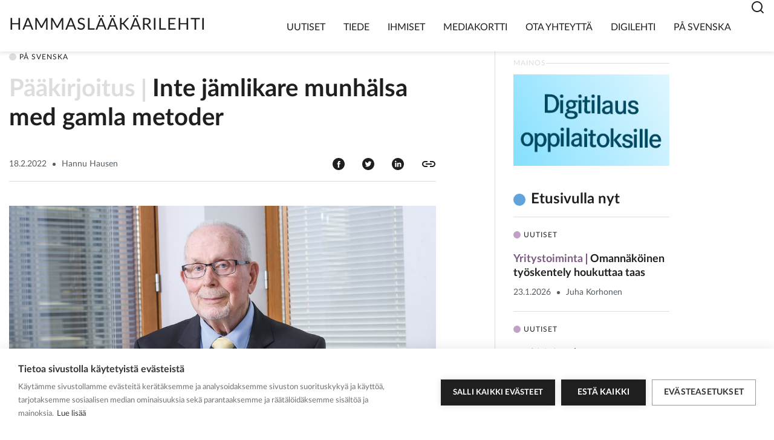

--- FILE ---
content_type: text/html; charset=UTF-8
request_url: https://hammaslaakarilehti.fi/inte-jamlikare-munhalsa-ned-gamla-metoder/
body_size: 12067
content:
<!doctype html>
<html lang="fi">

<head>
    <meta name="viewport" content="width=device-width, initial-scale=1">
    <script>
	    window.Userback = window.Userback || {};
	    Userback.access_token = '2409|75130|buVQaGDITNC7vF0NpNJPi8eDxvCyK4mrHdulN7KXFYV9dGVZiX';
	    (function(d) {
	        var s = d.createElement('script');s.async = true;
	        s.src = 'https://static.userback.io/widget/v1.js';
	        (d.head || d.body).appendChild(s);
	    })(document);
		</script>

    <script>window.cookiehub_wordpress = {};</script><script>
window.dataLayer = window.dataLayer || [];
function gtag(){dataLayer.push(arguments);}
gtag('consent', 'default', {'ad_storage': 'denied', 'analytics_storage': 'denied', 'ad_user_data': 'denied', 'ad_personalization': 'denied', 'wait_for_update': 500});
</script><title>Inte jämlikare munhälsa med gamla metoder | Hammaslääkärilehti</title>
	<style>img:is([sizes="auto" i], [sizes^="auto," i]) { contain-intrinsic-size: 3000px 1500px }</style>
	
<!-- The SEO Framework by Sybre Waaijer -->
<meta name="robots" content="max-snippet:-1,max-image-preview:standard,max-video-preview:-1" />
<link rel="canonical" href="https://hammaslaakarilehti.fi/inte-jamlikare-munhalsa-ned-gamla-metoder/" />
<meta name="description" content="En av den finl&auml;ndska h&auml;lsov&aring;rdspolitikens centrala m&aring;ls&auml;ttningar &auml;r att befolkningen ska ha en god h&auml;lsa, och att h&auml;lsoskillnaderna mellan olika&#8230;" />
<meta property="og:type" content="article" />
<meta property="og:locale" content="fi_FI" />
<meta property="og:site_name" content="Hammaslääkärilehti" />
<meta property="og:title" content="Inte jämlikare munhälsa med gamla metoder" />
<meta property="og:description" content="En av den finl&auml;ndska h&auml;lsov&aring;rdspolitikens centrala m&aring;ls&auml;ttningar &auml;r att befolkningen ska ha en god h&auml;lsa, och att h&auml;lsoskillnaderna mellan olika befolkningsgrupper ska vara s&aring; sm&aring; som m&ouml;jligt." />
<meta property="og:url" content="https://hammaslaakarilehti.fi/inte-jamlikare-munhalsa-ned-gamla-metoder/" />
<meta property="og:image" content="https://hammaslaakarilehti.fi/app/uploads/2022/02/hannu_hausen_2021.jpg" />
<meta property="og:image:width" content="1200" />
<meta property="og:image:height" content="816" />
<meta property="og:image:alt" content="hannu_hausen_2021" />
<meta property="article:published_time" content="2022-02-18T06:00:00+00:00" />
<meta property="article:modified_time" content="2022-12-21T09:23:26+00:00" />
<meta name="twitter:card" content="summary_large_image" />
<meta name="twitter:title" content="Inte jämlikare munhälsa med gamla metoder" />
<meta name="twitter:description" content="En av den finl&auml;ndska h&auml;lsov&aring;rdspolitikens centrala m&aring;ls&auml;ttningar &auml;r att befolkningen ska ha en god h&auml;lsa, och att h&auml;lsoskillnaderna mellan olika befolkningsgrupper ska vara s&aring; sm&aring; som m&ouml;jligt." />
<meta name="twitter:image" content="https://hammaslaakarilehti.fi/app/uploads/2022/02/hannu_hausen_2021.jpg" />
<meta name="twitter:image:alt" content="hannu_hausen_2021" />
<script type="application/ld+json">{"@context":"https://schema.org","@graph":[{"@type":"WebSite","@id":"https://hammaslaakarilehti.fi/#/schema/WebSite","url":"https://hammaslaakarilehti.fi/","name":"Hammaslääkärilehti","description":"Hammaslääkäri","inLanguage":"fi","potentialAction":{"@type":"SearchAction","target":{"@type":"EntryPoint","urlTemplate":"https://hammaslaakarilehti.fi/search/{search_term_string}/"},"query-input":"required name=search_term_string"},"publisher":{"@type":"Organization","@id":"https://hammaslaakarilehti.fi/#/schema/Organization","name":"Hammaslääkärilehti","url":"https://hammaslaakarilehti.fi/","logo":{"@type":"ImageObject","url":"https://hammaslaakarilehti.fi/app/uploads/2022/12/cropped-favicon-1.jpg","contentUrl":"https://hammaslaakarilehti.fi/app/uploads/2022/12/cropped-favicon-1.jpg","width":512,"height":512,"contentSize":"12339"}}},{"@type":"WebPage","@id":"https://hammaslaakarilehti.fi/inte-jamlikare-munhalsa-ned-gamla-metoder/","url":"https://hammaslaakarilehti.fi/inte-jamlikare-munhalsa-ned-gamla-metoder/","name":"Inte jämlikare munhälsa med gamla metoder | Hammaslääkärilehti","description":"En av den finl&auml;ndska h&auml;lsov&aring;rdspolitikens centrala m&aring;ls&auml;ttningar &auml;r att befolkningen ska ha en god h&auml;lsa, och att h&auml;lsoskillnaderna mellan olika&#8230;","inLanguage":"fi","isPartOf":{"@id":"https://hammaslaakarilehti.fi/#/schema/WebSite"},"breadcrumb":{"@type":"BreadcrumbList","@id":"https://hammaslaakarilehti.fi/#/schema/BreadcrumbList","itemListElement":[{"@type":"ListItem","position":1,"item":"https://hammaslaakarilehti.fi/","name":"Hammaslääkärilehti"},{"@type":"ListItem","position":2,"item":"https://hammaslaakarilehti.fi/kategoria/pa-svenska/","name":"Kategoria: På svenska"},{"@type":"ListItem","position":3,"name":"Inte jämlikare munhälsa med gamla metoder"}]},"potentialAction":{"@type":"ReadAction","target":"https://hammaslaakarilehti.fi/inte-jamlikare-munhalsa-ned-gamla-metoder/"},"datePublished":"2022-02-18T06:00:00+00:00","dateModified":"2022-12-21T09:23:26+00:00","author":{"@type":"Person","@id":"https://hammaslaakarilehti.fi/#/schema/Person/7058ba32e82d11d4b3b8d23cf3e39a8c","name":"juha"}}]}</script>
<!-- / The SEO Framework by Sybre Waaijer | 4.31ms meta | 0.29ms boot -->

<link rel="alternate" type="application/rss+xml" title="Hammaslääkärilehti &raquo; syöte" href="https://hammaslaakarilehti.fi/feed/" />
<link rel="alternate" type="application/rss+xml" title="Hammaslääkärilehti &raquo; kommenttien syöte" href="https://hammaslaakarilehti.fi/comments/feed/" />
<script type="text/javascript">
/* <![CDATA[ */
window._wpemojiSettings = {"baseUrl":"https:\/\/s.w.org\/images\/core\/emoji\/16.0.1\/72x72\/","ext":".png","svgUrl":"https:\/\/s.w.org\/images\/core\/emoji\/16.0.1\/svg\/","svgExt":".svg","source":{"concatemoji":"https:\/\/hammaslaakarilehti.fi\/wp\/wp-includes\/js\/wp-emoji-release.min.js?ver=6.8.3"}};
/*! This file is auto-generated */
!function(s,n){var o,i,e;function c(e){try{var t={supportTests:e,timestamp:(new Date).valueOf()};sessionStorage.setItem(o,JSON.stringify(t))}catch(e){}}function p(e,t,n){e.clearRect(0,0,e.canvas.width,e.canvas.height),e.fillText(t,0,0);var t=new Uint32Array(e.getImageData(0,0,e.canvas.width,e.canvas.height).data),a=(e.clearRect(0,0,e.canvas.width,e.canvas.height),e.fillText(n,0,0),new Uint32Array(e.getImageData(0,0,e.canvas.width,e.canvas.height).data));return t.every(function(e,t){return e===a[t]})}function u(e,t){e.clearRect(0,0,e.canvas.width,e.canvas.height),e.fillText(t,0,0);for(var n=e.getImageData(16,16,1,1),a=0;a<n.data.length;a++)if(0!==n.data[a])return!1;return!0}function f(e,t,n,a){switch(t){case"flag":return n(e,"\ud83c\udff3\ufe0f\u200d\u26a7\ufe0f","\ud83c\udff3\ufe0f\u200b\u26a7\ufe0f")?!1:!n(e,"\ud83c\udde8\ud83c\uddf6","\ud83c\udde8\u200b\ud83c\uddf6")&&!n(e,"\ud83c\udff4\udb40\udc67\udb40\udc62\udb40\udc65\udb40\udc6e\udb40\udc67\udb40\udc7f","\ud83c\udff4\u200b\udb40\udc67\u200b\udb40\udc62\u200b\udb40\udc65\u200b\udb40\udc6e\u200b\udb40\udc67\u200b\udb40\udc7f");case"emoji":return!a(e,"\ud83e\udedf")}return!1}function g(e,t,n,a){var r="undefined"!=typeof WorkerGlobalScope&&self instanceof WorkerGlobalScope?new OffscreenCanvas(300,150):s.createElement("canvas"),o=r.getContext("2d",{willReadFrequently:!0}),i=(o.textBaseline="top",o.font="600 32px Arial",{});return e.forEach(function(e){i[e]=t(o,e,n,a)}),i}function t(e){var t=s.createElement("script");t.src=e,t.defer=!0,s.head.appendChild(t)}"undefined"!=typeof Promise&&(o="wpEmojiSettingsSupports",i=["flag","emoji"],n.supports={everything:!0,everythingExceptFlag:!0},e=new Promise(function(e){s.addEventListener("DOMContentLoaded",e,{once:!0})}),new Promise(function(t){var n=function(){try{var e=JSON.parse(sessionStorage.getItem(o));if("object"==typeof e&&"number"==typeof e.timestamp&&(new Date).valueOf()<e.timestamp+604800&&"object"==typeof e.supportTests)return e.supportTests}catch(e){}return null}();if(!n){if("undefined"!=typeof Worker&&"undefined"!=typeof OffscreenCanvas&&"undefined"!=typeof URL&&URL.createObjectURL&&"undefined"!=typeof Blob)try{var e="postMessage("+g.toString()+"("+[JSON.stringify(i),f.toString(),p.toString(),u.toString()].join(",")+"));",a=new Blob([e],{type:"text/javascript"}),r=new Worker(URL.createObjectURL(a),{name:"wpTestEmojiSupports"});return void(r.onmessage=function(e){c(n=e.data),r.terminate(),t(n)})}catch(e){}c(n=g(i,f,p,u))}t(n)}).then(function(e){for(var t in e)n.supports[t]=e[t],n.supports.everything=n.supports.everything&&n.supports[t],"flag"!==t&&(n.supports.everythingExceptFlag=n.supports.everythingExceptFlag&&n.supports[t]);n.supports.everythingExceptFlag=n.supports.everythingExceptFlag&&!n.supports.flag,n.DOMReady=!1,n.readyCallback=function(){n.DOMReady=!0}}).then(function(){return e}).then(function(){var e;n.supports.everything||(n.readyCallback(),(e=n.source||{}).concatemoji?t(e.concatemoji):e.wpemoji&&e.twemoji&&(t(e.twemoji),t(e.wpemoji)))}))}((window,document),window._wpemojiSettings);
/* ]]> */
</script>
<style id='wp-emoji-styles-inline-css' type='text/css'>

	img.wp-smiley, img.emoji {
		display: inline !important;
		border: none !important;
		box-shadow: none !important;
		height: 1em !important;
		width: 1em !important;
		margin: 0 0.07em !important;
		vertical-align: -0.1em !important;
		background: none !important;
		padding: 0 !important;
	}
</style>
<link rel='stylesheet' id='wp-block-library-css' href='https://hammaslaakarilehti.fi/wp/wp-includes/css/dist/block-library/style.min.css?ver=6.8.3' type='text/css' media='all' />
<style id='global-styles-inline-css' type='text/css'>
:root{--wp--preset--aspect-ratio--square: 1;--wp--preset--aspect-ratio--4-3: 4/3;--wp--preset--aspect-ratio--3-4: 3/4;--wp--preset--aspect-ratio--3-2: 3/2;--wp--preset--aspect-ratio--2-3: 2/3;--wp--preset--aspect-ratio--16-9: 16/9;--wp--preset--aspect-ratio--9-16: 9/16;--wp--preset--color--black: #000000;--wp--preset--color--cyan-bluish-gray: #abb8c3;--wp--preset--color--white: #ffffff;--wp--preset--color--pale-pink: #f78da7;--wp--preset--color--vivid-red: #cf2e2e;--wp--preset--color--luminous-vivid-orange: #ff6900;--wp--preset--color--luminous-vivid-amber: #fcb900;--wp--preset--color--light-green-cyan: #7bdcb5;--wp--preset--color--vivid-green-cyan: #00d084;--wp--preset--color--pale-cyan-blue: #8ed1fc;--wp--preset--color--vivid-cyan-blue: #0693e3;--wp--preset--color--vivid-purple: #9b51e0;--wp--preset--gradient--vivid-cyan-blue-to-vivid-purple: linear-gradient(135deg,rgba(6,147,227,1) 0%,rgb(155,81,224) 100%);--wp--preset--gradient--light-green-cyan-to-vivid-green-cyan: linear-gradient(135deg,rgb(122,220,180) 0%,rgb(0,208,130) 100%);--wp--preset--gradient--luminous-vivid-amber-to-luminous-vivid-orange: linear-gradient(135deg,rgba(252,185,0,1) 0%,rgba(255,105,0,1) 100%);--wp--preset--gradient--luminous-vivid-orange-to-vivid-red: linear-gradient(135deg,rgba(255,105,0,1) 0%,rgb(207,46,46) 100%);--wp--preset--gradient--very-light-gray-to-cyan-bluish-gray: linear-gradient(135deg,rgb(238,238,238) 0%,rgb(169,184,195) 100%);--wp--preset--gradient--cool-to-warm-spectrum: linear-gradient(135deg,rgb(74,234,220) 0%,rgb(151,120,209) 20%,rgb(207,42,186) 40%,rgb(238,44,130) 60%,rgb(251,105,98) 80%,rgb(254,248,76) 100%);--wp--preset--gradient--blush-light-purple: linear-gradient(135deg,rgb(255,206,236) 0%,rgb(152,150,240) 100%);--wp--preset--gradient--blush-bordeaux: linear-gradient(135deg,rgb(254,205,165) 0%,rgb(254,45,45) 50%,rgb(107,0,62) 100%);--wp--preset--gradient--luminous-dusk: linear-gradient(135deg,rgb(255,203,112) 0%,rgb(199,81,192) 50%,rgb(65,88,208) 100%);--wp--preset--gradient--pale-ocean: linear-gradient(135deg,rgb(255,245,203) 0%,rgb(182,227,212) 50%,rgb(51,167,181) 100%);--wp--preset--gradient--electric-grass: linear-gradient(135deg,rgb(202,248,128) 0%,rgb(113,206,126) 100%);--wp--preset--gradient--midnight: linear-gradient(135deg,rgb(2,3,129) 0%,rgb(40,116,252) 100%);--wp--preset--font-size--small: 13px;--wp--preset--font-size--medium: 20px;--wp--preset--font-size--large: 36px;--wp--preset--font-size--x-large: 42px;--wp--preset--spacing--20: 0.44rem;--wp--preset--spacing--30: 0.67rem;--wp--preset--spacing--40: 1rem;--wp--preset--spacing--50: 1.5rem;--wp--preset--spacing--60: 2.25rem;--wp--preset--spacing--70: 3.38rem;--wp--preset--spacing--80: 5.06rem;--wp--preset--shadow--natural: 6px 6px 9px rgba(0, 0, 0, 0.2);--wp--preset--shadow--deep: 12px 12px 50px rgba(0, 0, 0, 0.4);--wp--preset--shadow--sharp: 6px 6px 0px rgba(0, 0, 0, 0.2);--wp--preset--shadow--outlined: 6px 6px 0px -3px rgba(255, 255, 255, 1), 6px 6px rgba(0, 0, 0, 1);--wp--preset--shadow--crisp: 6px 6px 0px rgba(0, 0, 0, 1);}:where(body) { margin: 0; }.wp-site-blocks > .alignleft { float: left; margin-right: 2em; }.wp-site-blocks > .alignright { float: right; margin-left: 2em; }.wp-site-blocks > .aligncenter { justify-content: center; margin-left: auto; margin-right: auto; }:where(.is-layout-flex){gap: 0.5em;}:where(.is-layout-grid){gap: 0.5em;}.is-layout-flow > .alignleft{float: left;margin-inline-start: 0;margin-inline-end: 2em;}.is-layout-flow > .alignright{float: right;margin-inline-start: 2em;margin-inline-end: 0;}.is-layout-flow > .aligncenter{margin-left: auto !important;margin-right: auto !important;}.is-layout-constrained > .alignleft{float: left;margin-inline-start: 0;margin-inline-end: 2em;}.is-layout-constrained > .alignright{float: right;margin-inline-start: 2em;margin-inline-end: 0;}.is-layout-constrained > .aligncenter{margin-left: auto !important;margin-right: auto !important;}.is-layout-constrained > :where(:not(.alignleft):not(.alignright):not(.alignfull)){margin-left: auto !important;margin-right: auto !important;}body .is-layout-flex{display: flex;}.is-layout-flex{flex-wrap: wrap;align-items: center;}.is-layout-flex > :is(*, div){margin: 0;}body .is-layout-grid{display: grid;}.is-layout-grid > :is(*, div){margin: 0;}body{padding-top: 0px;padding-right: 0px;padding-bottom: 0px;padding-left: 0px;}a:where(:not(.wp-element-button)){text-decoration: underline;}:root :where(.wp-element-button, .wp-block-button__link){background-color: #32373c;border-width: 0;color: #fff;font-family: inherit;font-size: inherit;line-height: inherit;padding: calc(0.667em + 2px) calc(1.333em + 2px);text-decoration: none;}.has-black-color{color: var(--wp--preset--color--black) !important;}.has-cyan-bluish-gray-color{color: var(--wp--preset--color--cyan-bluish-gray) !important;}.has-white-color{color: var(--wp--preset--color--white) !important;}.has-pale-pink-color{color: var(--wp--preset--color--pale-pink) !important;}.has-vivid-red-color{color: var(--wp--preset--color--vivid-red) !important;}.has-luminous-vivid-orange-color{color: var(--wp--preset--color--luminous-vivid-orange) !important;}.has-luminous-vivid-amber-color{color: var(--wp--preset--color--luminous-vivid-amber) !important;}.has-light-green-cyan-color{color: var(--wp--preset--color--light-green-cyan) !important;}.has-vivid-green-cyan-color{color: var(--wp--preset--color--vivid-green-cyan) !important;}.has-pale-cyan-blue-color{color: var(--wp--preset--color--pale-cyan-blue) !important;}.has-vivid-cyan-blue-color{color: var(--wp--preset--color--vivid-cyan-blue) !important;}.has-vivid-purple-color{color: var(--wp--preset--color--vivid-purple) !important;}.has-black-background-color{background-color: var(--wp--preset--color--black) !important;}.has-cyan-bluish-gray-background-color{background-color: var(--wp--preset--color--cyan-bluish-gray) !important;}.has-white-background-color{background-color: var(--wp--preset--color--white) !important;}.has-pale-pink-background-color{background-color: var(--wp--preset--color--pale-pink) !important;}.has-vivid-red-background-color{background-color: var(--wp--preset--color--vivid-red) !important;}.has-luminous-vivid-orange-background-color{background-color: var(--wp--preset--color--luminous-vivid-orange) !important;}.has-luminous-vivid-amber-background-color{background-color: var(--wp--preset--color--luminous-vivid-amber) !important;}.has-light-green-cyan-background-color{background-color: var(--wp--preset--color--light-green-cyan) !important;}.has-vivid-green-cyan-background-color{background-color: var(--wp--preset--color--vivid-green-cyan) !important;}.has-pale-cyan-blue-background-color{background-color: var(--wp--preset--color--pale-cyan-blue) !important;}.has-vivid-cyan-blue-background-color{background-color: var(--wp--preset--color--vivid-cyan-blue) !important;}.has-vivid-purple-background-color{background-color: var(--wp--preset--color--vivid-purple) !important;}.has-black-border-color{border-color: var(--wp--preset--color--black) !important;}.has-cyan-bluish-gray-border-color{border-color: var(--wp--preset--color--cyan-bluish-gray) !important;}.has-white-border-color{border-color: var(--wp--preset--color--white) !important;}.has-pale-pink-border-color{border-color: var(--wp--preset--color--pale-pink) !important;}.has-vivid-red-border-color{border-color: var(--wp--preset--color--vivid-red) !important;}.has-luminous-vivid-orange-border-color{border-color: var(--wp--preset--color--luminous-vivid-orange) !important;}.has-luminous-vivid-amber-border-color{border-color: var(--wp--preset--color--luminous-vivid-amber) !important;}.has-light-green-cyan-border-color{border-color: var(--wp--preset--color--light-green-cyan) !important;}.has-vivid-green-cyan-border-color{border-color: var(--wp--preset--color--vivid-green-cyan) !important;}.has-pale-cyan-blue-border-color{border-color: var(--wp--preset--color--pale-cyan-blue) !important;}.has-vivid-cyan-blue-border-color{border-color: var(--wp--preset--color--vivid-cyan-blue) !important;}.has-vivid-purple-border-color{border-color: var(--wp--preset--color--vivid-purple) !important;}.has-vivid-cyan-blue-to-vivid-purple-gradient-background{background: var(--wp--preset--gradient--vivid-cyan-blue-to-vivid-purple) !important;}.has-light-green-cyan-to-vivid-green-cyan-gradient-background{background: var(--wp--preset--gradient--light-green-cyan-to-vivid-green-cyan) !important;}.has-luminous-vivid-amber-to-luminous-vivid-orange-gradient-background{background: var(--wp--preset--gradient--luminous-vivid-amber-to-luminous-vivid-orange) !important;}.has-luminous-vivid-orange-to-vivid-red-gradient-background{background: var(--wp--preset--gradient--luminous-vivid-orange-to-vivid-red) !important;}.has-very-light-gray-to-cyan-bluish-gray-gradient-background{background: var(--wp--preset--gradient--very-light-gray-to-cyan-bluish-gray) !important;}.has-cool-to-warm-spectrum-gradient-background{background: var(--wp--preset--gradient--cool-to-warm-spectrum) !important;}.has-blush-light-purple-gradient-background{background: var(--wp--preset--gradient--blush-light-purple) !important;}.has-blush-bordeaux-gradient-background{background: var(--wp--preset--gradient--blush-bordeaux) !important;}.has-luminous-dusk-gradient-background{background: var(--wp--preset--gradient--luminous-dusk) !important;}.has-pale-ocean-gradient-background{background: var(--wp--preset--gradient--pale-ocean) !important;}.has-electric-grass-gradient-background{background: var(--wp--preset--gradient--electric-grass) !important;}.has-midnight-gradient-background{background: var(--wp--preset--gradient--midnight) !important;}.has-small-font-size{font-size: var(--wp--preset--font-size--small) !important;}.has-medium-font-size{font-size: var(--wp--preset--font-size--medium) !important;}.has-large-font-size{font-size: var(--wp--preset--font-size--large) !important;}.has-x-large-font-size{font-size: var(--wp--preset--font-size--x-large) !important;}
:where(.wp-block-post-template.is-layout-flex){gap: 1.25em;}:where(.wp-block-post-template.is-layout-grid){gap: 1.25em;}
:where(.wp-block-columns.is-layout-flex){gap: 2em;}:where(.wp-block-columns.is-layout-grid){gap: 2em;}
:root :where(.wp-block-pullquote){font-size: 1.5em;line-height: 1.6;}
</style>
<link rel='stylesheet' id='main-styles-css' href='https://hammaslaakarilehti.fi/app/themes/hammaslaakarilehti-theme/dist/styles/styles.min.d6fc4b9c11ac2e10d86d.css?ver=6.8.3' type='text/css' media='all' />
<link rel='stylesheet' id='tablepress-default-css' href='https://hammaslaakarilehti.fi/app/plugins/tablepress/css/build/default.css?ver=3.2.3' type='text/css' media='all' />
<script type="text/javascript" src="https://hammaslaakarilehti.fi/wp/wp-includes/js/jquery/jquery.min.js?ver=3.7.1" id="jquery-core-js"></script>
<script type="text/javascript" src="https://hammaslaakarilehti.fi/wp/wp-includes/js/jquery/jquery-migrate.min.js?ver=3.4.1" id="jquery-migrate-js"></script>
<link rel="https://api.w.org/" href="https://hammaslaakarilehti.fi/wp-json/" /><link rel="alternate" title="JSON" type="application/json" href="https://hammaslaakarilehti.fi/wp-json/wp/v2/posts/919" /><link rel="EditURI" type="application/rsd+xml" title="RSD" href="https://hammaslaakarilehti.fi/wp/xmlrpc.php?rsd" />
<link rel="alternate" title="oEmbed (JSON)" type="application/json+oembed" href="https://hammaslaakarilehti.fi/wp-json/oembed/1.0/embed?url=https%3A%2F%2Fhammaslaakarilehti.fi%2Finte-jamlikare-munhalsa-ned-gamla-metoder%2F" />
<link rel="alternate" title="oEmbed (XML)" type="text/xml+oembed" href="https://hammaslaakarilehti.fi/wp-json/oembed/1.0/embed?url=https%3A%2F%2Fhammaslaakarilehti.fi%2Finte-jamlikare-munhalsa-ned-gamla-metoder%2F&#038;format=xml" />

		<!-- GA Google Analytics @ https://m0n.co/ga -->
		<script>
			(function(i,s,o,g,r,a,m){i['GoogleAnalyticsObject']=r;i[r]=i[r]||function(){
			(i[r].q=i[r].q||[]).push(arguments)},i[r].l=1*new Date();a=s.createElement(o),
			m=s.getElementsByTagName(o)[0];a.async=1;a.src=g;m.parentNode.insertBefore(a,m)
			})(window,document,'script','https://www.google-analytics.com/analytics.js','ga');
			ga('create', 'UA-35311048-2', 'auto');
			ga('send', 'pageview');
		</script>

	<script async src="https://www.googletagmanager.com/gtag/js?id=G-G5ZSF3RWDN"></script>
<script>
  window.dataLayer = window.dataLayer || [];
  function gtag(){window.dataLayer.push(arguments);}
  gtag('js', new Date());
  gtag('config', 'G-G5ZSF3RWDN');
</script>
<link rel="icon" href="https://hammaslaakarilehti.fi/app/uploads/2022/12/cropped-favicon-1-32x32.jpg" sizes="32x32" />
<link rel="icon" href="https://hammaslaakarilehti.fi/app/uploads/2022/12/cropped-favicon-1-192x192.jpg" sizes="192x192" />
<link rel="apple-touch-icon" href="https://hammaslaakarilehti.fi/app/uploads/2022/12/cropped-favicon-1-180x180.jpg" />
<meta name="msapplication-TileImage" content="https://hammaslaakarilehti.fi/app/uploads/2022/12/cropped-favicon-1-270x270.jpg" />
</head>

<body class="wp-singular post-template-default single single-post postid-919 single-format-standard wp-embed-responsive wp-theme-hammaslaakarilehti-theme">


    <header id="header top" class="header">

        
<nav id="navbar-main" class="navbar navbar-expand-xl js-search-toggler search-close">
    <div class="container">
        <div class="row align-items-end justify-content-between">
            <div class="col d-flex logo">
                <a class="navbar-brand" alt="Home" href="https://hammaslaakarilehti.fi">
                    Hammaslääkärilehti                </a>
            </div>

            <div class="col d-flex navigation">
                <button class="navbar-toggler not-active" id="menu-toggle" type="button" data-toggle="collapse" data-target="#mainNavigation" aria-controls="mainNavigation" aria-expanded="false" aria-label="Toggle navigation">
                <div class="visually-hidden-focusable">
                    Menu                </div>
                <div class="visually-hidden-focusable">
                    Close                </div>
                    <div class="hamburger-box">
                        <span></span>
                        <span></span>
                        <span></span>
                    </div>
                </button>

                <div id="mainNavigation" class="collapse navbar-collapse">
                        <ul id="menu-paavalikko" class="navbar-nav ml-auto"><li id="menu-item-5338" class="menu-item menu-item-type-taxonomy menu-item-object-category menu-item-5338 nav-item"><a href="https://hammaslaakarilehti.fi/kategoria/uutiset/" class="nav-link">Uutiset</a></li>
<li id="menu-item-5039" class="menu-item menu-item-type-taxonomy menu-item-object-category menu-item-5039 nav-item"><a href="https://hammaslaakarilehti.fi/kategoria/tiede/" class="nav-link">Tiede</a></li>
<li id="menu-item-5041" class="menu-item menu-item-type-taxonomy menu-item-object-category menu-item-5041 nav-item"><a href="https://hammaslaakarilehti.fi/kategoria/ihmiset/" class="nav-link">Ihmiset</a></li>
<li id="menu-item-19" class="menu-item menu-item-type-post_type menu-item-object-page menu-item-19 nav-item"><a href="https://hammaslaakarilehti.fi/mediakortti/" class="nav-link">Mediakortti</a></li>
<li id="menu-item-18" class="menu-item menu-item-type-post_type menu-item-object-page menu-item-18 nav-item"><a href="https://hammaslaakarilehti.fi/ota-yhteytta/" class="nav-link">Ota yhteyttä</a></li>
<li id="menu-item-20" class="menu-item menu-item-type-custom menu-item-object-custom menu-item-20 nav-item"><a target="_blank" href="https://www.lehtiluukku.fi/lehti/hammaslaakarilehti" class="nav-link">Digilehti</a></li>
<li id="menu-item-5078" class="menu-item menu-item-type-taxonomy menu-item-object-category current-post-ancestor current-menu-parent current-post-parent menu-item-5078 nav-item"><a href="https://hammaslaakarilehti.fi/kategoria/pa-svenska/" class="nav-link">På svenska</a></li>
</ul>
                        <div class="nav-search">
                            <div class="nav-search__icon js-search-icon"><svg width="24" height="24" viewBox="0 0 24 24" fill="none" xmlns="http://www.w3.org/2000/svg">
<g clip-path="url(#clip0_1678_5307)">
<path d="M18.031 16.617L22.314 20.899L20.899 22.314L16.617 18.031C15.0237 19.3082 13.042 20.0029 11 20C6.032 20 2 15.968 2 11C2 6.032 6.032 2 11 2C15.968 2 20 6.032 20 11C20.0029 13.042 19.3082 15.0237 18.031 16.617ZM16.025 15.875C17.2941 14.5699 18.0029 12.8204 18 11C18 7.132 14.867 4 11 4C7.132 4 4 7.132 4 11C4 14.867 7.132 18 11 18C12.8204 18.0029 14.5699 17.2941 15.875 16.025L16.025 15.875Z" fill="#1F1F1F"/>
</g>
<defs>
<clipPath id="clip0_1678_5307">
<rect width="24" height="24" fill="white"/>
</clipPath>
</defs>
</svg>
</div>
                        </div>

                </div>
            </div>
        </div>

        <div class="search-form-wrap">
            <form role="search" method="get" class="search-form" action="https://hammaslaakarilehti.fi/">
	<label>
	  <span class="screen-reader-text">Haku:</span>
		<input type="search" class="search-field" placeholder="Etsi" value="" name="s" title="Etsi:" />
	</label>
	<input type="submit" class="search-submit" value="Hae" />

  <span class="js-search-close"><svg width="40" height="40" viewBox="0 0 40 40" fill="none" xmlns="http://www.w3.org/2000/svg">
<path d="M16 16L24.4853 24.4853" stroke="#1F1F1F" stroke-width="2" stroke-linecap="round"/>
<path d="M24.4844 16L15.9991 24.4853" stroke="#1F1F1F" stroke-width="2" stroke-linecap="round"/>
</svg>
</span>

</form></div>
    </div>
</nav>

    </header>
<main id="main" role="main" class="site-main">
  <div class="container">
      </div>
  <section class="container single-article">
    <article id="post-919" class="post-919 post type-post status-publish format-standard has-post-thumbnail hentry category-pa-svenska tag-paakirjoitus">
      

        <div class="single-article__header">
            <div class="single-article__header__category">

                                <div class="teaser__post-type">
                        <span class="post-type post-type--post-swedish">På svenska</span>                    </div>
                            </div>

            <h1 class="single-article__header-title h3">
                <span class="single-article__header-title-tag"><span class="tag tag--post-swedish">Pääkirjoitus</span></span>Inte jämlikare munhälsa med gamla metoder            </h1>

            <div class="single-article__header-meta-wrap">
                <div class="single-article__header-meta">
                    
<div class="meta meta-news">
    <span class="meta__date">18.2.2022</span><span class="meta__separator"></span><span class="meta__author">Hannu Hausen</span></div>
                </div>

                <div class="single-article__header-some-wrap">
                    <a class="single-article__header-some" href="https://www.facebook.com/sharer/sharer.php?u=https://hammaslaakarilehti.fi/inte-jamlikare-munhalsa-ned-gamla-metoder/" alt="Share on Facebook" title="Share on Facebook" target="_blank"><img src="https://hammaslaakarilehti.fi/app/themes/hammaslaakarilehti-theme/dist/images/icons/icon-facebook.svg" alt="" /></a>

                    <a class="single-article__header-some" href="https://www.twitter.com/share?url=https://hammaslaakarilehti.fi/inte-jamlikare-munhalsa-ned-gamla-metoder/" alt="Share on Twitter" title="Share on Twitter" target="_blank"><img src="https://hammaslaakarilehti.fi/app/themes/hammaslaakarilehti-theme/dist/images/icons/icon-twitter.svg" alt="" /></a>

                    <a class="single-article__header-some" href="https://www.linkedin.com/sharing/share-offsite/?url=https://hammaslaakarilehti.fi/inte-jamlikare-munhalsa-ned-gamla-metoder/" alt="Share on Linkedin" title="Share on Linkedin" target="_blank"><img src="https://hammaslaakarilehti.fi/app/themes/hammaslaakarilehti-theme/dist/images/icons/icon-linkedin.svg" alt="" /></a>

                    <a id="copy-link" class="single-article__header-some" href="https://hammaslaakarilehti.fi/inte-jamlikare-munhalsa-ned-gamla-metoder/" alt="Copy link" title="Copy link"><img src="https://hammaslaakarilehti.fi/app/themes/hammaslaakarilehti-theme/dist/images/icons/copy-link.svg" alt="" /></a>
                </div>
            </div>

        </div>
        <div class="single-article__featured-image">
            <img width="1024" height="696" src="https://hammaslaakarilehti.fi/app/uploads/2022/02/hannu_hausen_2021-1024x696.jpg" class="attachment-large size-large wp-post-image" alt="hannu_hausen_2021" decoding="async" fetchpriority="high" srcset="https://hammaslaakarilehti.fi/app/uploads/2022/02/hannu_hausen_2021-1024x696.jpg 1024w, https://hammaslaakarilehti.fi/app/uploads/2022/02/hannu_hausen_2021-300x204.jpg 300w, https://hammaslaakarilehti.fi/app/uploads/2022/02/hannu_hausen_2021-768x522.jpg 768w, https://hammaslaakarilehti.fi/app/uploads/2022/02/hannu_hausen_2021.jpg 1200w" sizes="(max-width: 1024px) 100vw, 1024px" />        </div>
        <div class="single-article__content">

            <p>En av den finländska hälsovårdspolitikens centrala målsättningar är att befolkningen ska ha en god hälsa, och att hälsoskillnaderna mellan olika befolkningsgrupper ska vara så små som möjligt. En minskning av skillnaderna i välstånd och hälsa är också ett av målen för den social- och hälsovårdsreform som man håller på att genomföra.</p>
<p>Under de senaste decennierna har befolkningens hälsa i genomsnitt på många sätt blivit bättre, men man har inte ännu lyckats jämna ut skillnaderna. Tobak, alkohol och ohälsosamma matvanor är vanliga orsaker till de socialt relaterade hälsoskillnaderna. Det kan visserligen vara möjligt att påverka dem, men hälso- och sjukvården kan inte med egna åtgärder påverka grundorsakerna till den sociala ojämlikhet som ligger bakom hälsoskillnaderna, som till exempel utbildningen, inkomstfördelningen, arbetsmarknadssituationen, bostadsförhållandena och omgivningens hälsopåverkan. I Finland har barn och unga alla samma möjligheter att få tandvård, men för en del av de vuxna kan patientavgifterna vara tillräckligt höga för att hindra att man utnyttjar tandvården i den utsträckning som skulle behövas. De sociala skillnaderna i tandhälsa finns i alla åldersgrupper.</p>
<p>Skoltandvården blev på 1950-talet en lagstadgad uppgift för kommunerna, och den erbjöd avgiftsfri tandvård för alla elever i folkskolan, oberoende av var de bodde och av deras ekonomiska status. Skoltandvården lyckades ändå inte eliminera den socialt betingade ojämlikheten inom tandvården. Det var bara eleverna i folkskolan som var berättigade till vård, och de fick tillgång till tandvården i ett alldeles för sent skede. I och med folkhälsolagen, som trädde i kraft 1972, började alla barn och ungdomar få avgiftsfri vård vid hälsocentralerna. I början av 1980-talet hade man lyckats eliminera skillnaderna i hur mycket barnen och ungdomarna i de olika socialgrupperna utnyttjade tjänsterna. Skillnaderna i tandhälsa hade man ändå inte lyckats få bukt med.</p>
<p>Kostnaderna för vuxentandvården inkluderades stegvis i sjukförsäkringen under 1980-talet. I början av 2000-talet öppnades tandvårdstjänster som delvis finansierades med offentliga medel för hela befolkningen, och sedan dess har patienterna kunnat få vård antingen vid en hälsocentral eller hos en privat tandläkare, och i det senare fallet har sjukförsäkringen ersatt en del av kostnaderna. För tillfället är patientens självriskandel vid hälsocentralerna litet över en tredjedel, och inom privatsektorn drygt fyra femtedelar av vårdens verkliga kostnader. Inte på långt när alla hälsocentraler kan ta hand om alla vuxna patienter som vill ha vård. Inom den vuxna befolkningen varierar både användningen av tandvårdstjänster och hälsoläget i munnen klart enligt social status.</p>
<p>Tandvården kan ofta återställa tuggorganets funktion också när tänderna är svårt drabbade av karies eller parodontalsjukdomar. Det kan förbättra patientens livskvalitet på ett avgörande sätt. Reparativ vård kan inte ensam förhindra nya problem, som beror på karies eller parodontit. Patientens egen insats har en central betydelse för att man ska nå ett behandlingsresultat som blir bestående i åratal utan att det uppstår nya skador. Om den sortens resultat skulle bli vanligare kunde de på lång sikt förbättra både barnens och de vuxnas tandhälsa. Ojämlikheten kan inte ens en sådan utveckling förhindra – snarare kanske den till och med skulle öka.</p>
<p><span style="background-color: transparent;"><br />
<strong>Hannu Hausen</strong><br />
</span><em>Sakkunnig i hälsofrämjande, Tandläkarförbundet</em></p>
<p><em>Ledare, Tandläkartidning 3/2022</em></p>

            
            
            
            
         </div>

        <div class="single-article__tags">
            <a href="https://hammaslaakarilehti.fi/avainsana/paakirjoitus/" rel="tag">Pääkirjoitus</a>        </div>

                    <div class="single-article__related-posts">
                <h5 class="single-article__related-posts-title title-underlined title-styled">Lue myös</h5>

                <div class="single-article__related-posts-wrap">
                    <div class="two-in-row__wrap">
                                                    <div class="two-in-row--reverse">
                                <div class="two-in-row__item--reverse">
                                    

<article class="teaser teaser-news"
         id="teaser-news-9901">

  
            <a class="teaser__link" href="https://hammaslaakarilehti.fi/oikeushammaslaaketiede-suomessa/">
    
        <div class="teaser__wrap teaser__wrap--mini">
                            <div class="teaser__post-type">
                    <span class="post-type post-type--post-news">Uutiset</span>                </div>
            
            <h6 class="teaser__title">
                <span class="teaser__tag"><span class="tag tag--post-news">Pääkirjoitus</span></span>Oikeushammaslääketiede Suomessa            </h6>

            <div class="teaser__meta">
                
<div class="meta meta-news">
    <span class="meta__date">23.1.2026</span><span class="meta__separator"></span><span class="meta__author">Mari Metsäniitty</span></div>
            </div>
        </div>

            </a>
    </article>

                                </div>

                                                                    <div class="border-line--reverse"></div>
                                                                                                </div>
                                                    <div class="two-in-row--reverse">
                                <div class="two-in-row__item--reverse">
                                    

<article class="teaser teaser-news"
         id="teaser-news-9793">

  
            <a class="teaser__link" href="https://hammaslaakarilehti.fi/edunvalvontaa-yhdessa/">
    
        <div class="teaser__wrap teaser__wrap--mini">
                            <div class="teaser__post-type">
                    <span class="post-type post-type--post-news">Uutiset</span>                </div>
            
            <h6 class="teaser__title">
                <span class="teaser__tag"><span class="tag tag--post-news">Pääkirjoitus</span></span>Edunvalvontaa yhdessä            </h6>

            <div class="teaser__meta">
                
<div class="meta meta-news">
    <span class="meta__date">12.12.2025</span><span class="meta__separator"></span><span class="meta__author">Nora Savanheimo, Anna Chainier</span></div>
            </div>
        </div>

            </a>
    </article>

                                </div>

                                                                    <div class="border-line--reverse"></div>
                                                                                                </div>
                                                    <div class="two-in-row--reverse">
                                <div class="two-in-row__item--reverse">
                                    

<article class="teaser teaser-news"
         id="teaser-news-9675">

  
            <a class="teaser__link" href="https://hammaslaakarilehti.fi/parempi-maailma-yhteistyolla-myos-taydennyskoulutuksen-osalta/">
    
        <div class="teaser__wrap teaser__wrap--mini">
                            <div class="teaser__post-type">
                    <span class="post-type post-type--post-news">Uutiset</span>                </div>
            
            <h6 class="teaser__title">
                <span class="teaser__tag"><span class="tag tag--post-news">Pääkirjoitus</span></span>Parempi maailma yhteistyöllä – myös täydennyskoulutuksen osalta            </h6>

            <div class="teaser__meta">
                
<div class="meta meta-news">
    <span class="meta__date">14.11.2025</span><span class="meta__separator"></span><span class="meta__author">Annamari Nihtilä ja Katri Palo</span></div>
            </div>
        </div>

            </a>
    </article>

                                </div>

                                                                    <div class="border-line--reverse"></div>
                                                                                                </div>
                                                    <div class="two-in-row--reverse">
                                <div class="two-in-row__item--reverse">
                                    

<article class="teaser teaser-news"
         id="teaser-news-9581">

  
            <a class="teaser__link" href="https://hammaslaakarilehti.fi/pidetaan-yhta/">
    
        <div class="teaser__wrap teaser__wrap--mini">
                            <div class="teaser__post-type">
                    <span class="post-type post-type--post-news">Uutiset</span>                </div>
            
            <h6 class="teaser__title">
                <span class="teaser__tag"><span class="tag tag--post-news">Pääkirjoitus</span></span>Pidetään yhtä            </h6>

            <div class="teaser__meta">
                
<div class="meta meta-news">
    <span class="meta__date">17.10.2025</span><span class="meta__separator"></span><span class="meta__author">Henna Virtomaa</span></div>
            </div>
        </div>

            </a>
    </article>

                                </div>

                                                                    <div class="border-line--reverse"></div>
                                                                                                </div>
                                            </div>
                </div>

            </div>
        
        <div class="single-article__all-tags-list">
            <h5 class="single-article__all-tags-list-title title-underlined title-styled">Etsitkö näitä?</h5>
                       
            <div class="single-article__tags">
                
						<div class="section-tags-posts__group-wrap">
									<div class="section-tags-posts__tags-wrap">
																																		<a href="https://hammaslaakarilehti.fi/avainsana/paakirjoitus/" target="" class="tag-links">Pääkirjoitus</a>
																																																							<a href="https://hammaslaakarilehti.fi/avainsana/juuri-nyt/" target="" class="tag-links">Juuri nyt</a>
																																																							<a href="https://hammaslaakarilehti.fi/avainsana/kielen-paalla/" target="" class="tag-links">Kielen päällä</a>
																																																							<a href="https://hammaslaakarilehti.fi/avainsana/terveyden-edistaminen/" target="" class="tag-links">Terveyden edistäminen</a>
																																																							<a href="https://hammaslaakarilehti.fi/avainsana/opiskelijat" target="" class="tag-links">Opiskelijat</a>
																																													</div>
							</div>
						            </div>
        </div>

    



    </article>

    <aside class="sidebar">
      
<div class="sidebar-banner">
    
<div class="banner-label">
    <span class="banner-label__text">Mainos</span>
	<span class="banner-label__line"></span>
</div>
    <span class="sidebar-banner--placeholder js-banner-placeholder" data-banner="hll_ad_sivutaulu_1">
    </span>
</div>
      
      

	<div class="section-fp-posts">
		<h5 class="section-fp-posts__title title-underlined-sm title-styled">Etusivulla nyt</h5>
    
    
					

<article class="teaser teaser-news"
         id="teaser-news-9910">

  
            <a class="teaser__link" href="https://hammaslaakarilehti.fi/omannakoinen-tyoskentely-houkuttaa-taas/">
    
        <div class="teaser__wrap teaser__wrap--mini">
                            <div class="teaser__post-type">
                    <span class="post-type post-type--post-news">Uutiset</span>                </div>
            
            <h6 class="teaser__title">
                <span class="teaser__tag"><span class="tag tag--post-news">Yritystoiminta</span></span>Omannäköinen työskentely houkuttaa taas            </h6>

            <div class="teaser__meta">
                
<div class="meta meta-news">
    <span class="meta__date">23.1.2026</span><span class="meta__separator"></span><span class="meta__author">Juha Korhonen</span></div>
            </div>
        </div>

            </a>
    </article>


                  <div class="border-line"></div>
        
         					

<article class="teaser teaser-news"
         id="teaser-news-9901">

  
            <a class="teaser__link" href="https://hammaslaakarilehti.fi/oikeushammaslaaketiede-suomessa/">
    
        <div class="teaser__wrap teaser__wrap--mini">
                            <div class="teaser__post-type">
                    <span class="post-type post-type--post-news">Uutiset</span>                </div>
            
            <h6 class="teaser__title">
                <span class="teaser__tag"><span class="tag tag--post-news">Pääkirjoitus</span></span>Oikeushammaslääketiede Suomessa            </h6>

            <div class="teaser__meta">
                
<div class="meta meta-news">
    <span class="meta__date">23.1.2026</span><span class="meta__separator"></span><span class="meta__author">Mari Metsäniitty</span></div>
            </div>
        </div>

            </a>
    </article>


                  <div class="border-line"></div>
        
         					

<article class="teaser teaser-news"
         id="teaser-news-9907">

  
            <a class="teaser__link" href="https://hammaslaakarilehti.fi/ylivarovaisuutta-ilmassa/">
    
        <div class="teaser__wrap teaser__wrap--mini">
                            <div class="teaser__post-type">
                    <span class="post-type post-type--post-news">Uutiset</span>                </div>
            
            <h6 class="teaser__title">
                <span class="teaser__tag"><span class="tag tag--post-news">Juuri nyt</span></span>Ylivarovaisuutta ilmassa            </h6>

            <div class="teaser__meta">
                
<div class="meta meta-news">
    <span class="meta__date">23.1.2026</span><span class="meta__separator"></span><span class="meta__author">Heli Mikkola</span></div>
            </div>
        </div>

            </a>
    </article>


                  <div class="border-line"></div>
        
         					

<article class="teaser teaser-news"
         id="teaser-news-9861">

  
            <a class="teaser__link" href="https://hammaslaakarilehti.fi/kymmenen-kysymysta-ja-vastaukset-seniorijasenmaksusta/">
    
        <div class="teaser__wrap teaser__wrap--mini">
                            <div class="teaser__post-type">
                    <span class="post-type post-type--post-people">Ihmiset</span>                </div>
            
            <h6 class="teaser__title">
                <span class="teaser__tag"><span class="tag tag--post-people">Seniorijäsenyys</span></span>Kymmenen kysymystä ja vastaukset seniorijäsenmaksusta            </h6>

            <div class="teaser__meta">
                
<div class="meta meta-news">
    <span class="meta__date">7.1.2026</span><span class="meta__separator"></span><span class="meta__author">Heli Mikkola</span></div>
            </div>
        </div>

            </a>
    </article>


                  <div class="border-line"></div>
        
         					

<article class="teaser teaser-news"
         id="teaser-news-9918">

  
            <a class="teaser__link" href="https://hammaslaakarilehti.fi/onnistunut-juurihoito-parantaa-aineenvaihduntaa/">
    
        <div class="teaser__wrap teaser__wrap--mini">
                            <div class="teaser__post-type">
                    <span class="post-type post-type--post-news">Uutiset</span>                </div>
            
            <h6 class="teaser__title">
                <span class="teaser__tag"><span class="tag tag--post-news">Tiedeuutinen</span></span>Onnistunut juurihoito parantaa ­aineenvaihduntaa            </h6>

            <div class="teaser__meta">
                
<div class="meta meta-news">
    <span class="meta__date">23.1.2026</span><span class="meta__separator"></span><span class="meta__author">Annika Nissinen</span></div>
            </div>
        </div>

            </a>
    </article>


                  <div class="border-line"></div>
        
         					

<article class="teaser teaser-news"
         id="teaser-news-9639">

  
            <a class="teaser__link" href="https://hammaslaakarilehti.fi/kymmenen-kysymysta-ja-vastaukset-lomautuksista/">
    
        <div class="teaser__wrap teaser__wrap--mini">
                            <div class="teaser__post-type">
                    <span class="post-type post-type--post-news">Uutiset</span>                </div>
            
            <h6 class="teaser__title">
                <span class="teaser__tag"><span class="tag tag--post-news">Edunvalvonta</span></span>Kymmenen kysymystä ja vastaukset lomautuksista            </h6>

            <div class="teaser__meta">
                
<div class="meta meta-news">
    <span class="meta__date">21.10.2025</span><span class="meta__separator"></span><span class="meta__author">Niina Poijärvi</span></div>
            </div>
        </div>

            </a>
    </article>


        
         			</div>
      
            
      

    
	<div class="section-sidebar-posts">
		<h5 class="section-sidebar-posts__title title-underlined-sm title-styled">Luetuimmat</h5>

        	                

<article class="teaser teaser-news"
         id="teaser-news-9847">

  
            <a class="teaser__link" href="https://hammaslaakarilehti.fi/nama-asiat-muuttuivat-vuoden-2026-alussa/">
    
        <div class="teaser__wrap teaser__wrap--mini">
                            <div class="teaser__post-type">
                    <span class="post-type post-type--post-release">Tiede</span>                </div>
            
            <h6 class="teaser__title">
                <span class="teaser__tag"><span class="tag tag--post-release">Tiede ja työ</span></span>Nämä asiat muuttuivat vuoden 2026 alussa            </h6>

            <div class="teaser__meta">
                
<div class="meta meta-news">
    <span class="meta__date">2.1.2026</span><span class="meta__separator"></span><span class="meta__author">Tuula Kock, Hanna-Leena Saarela, Nora Savanheimo, Sabiina Ylönen</span></div>
            </div>
        </div>

            </a>
    </article>


                          <div class="border-line"></div>
            
                                

<article class="teaser teaser-news"
         id="teaser-news-9861">

  
            <a class="teaser__link" href="https://hammaslaakarilehti.fi/kymmenen-kysymysta-ja-vastaukset-seniorijasenmaksusta/">
    
        <div class="teaser__wrap teaser__wrap--mini">
                            <div class="teaser__post-type">
                    <span class="post-type post-type--post-people">Ihmiset</span>                </div>
            
            <h6 class="teaser__title">
                <span class="teaser__tag"><span class="tag tag--post-people">Seniorijäsenyys</span></span>Kymmenen kysymystä ja vastaukset seniorijäsenmaksusta            </h6>

            <div class="teaser__meta">
                
<div class="meta meta-news">
    <span class="meta__date">7.1.2026</span><span class="meta__separator"></span><span class="meta__author">Heli Mikkola</span></div>
            </div>
        </div>

            </a>
    </article>


                          <div class="border-line"></div>
            
                                

<article class="teaser teaser-news"
         id="teaser-news-9886">

  
            <a class="teaser__link" href="https://hammaslaakarilehti.fi/kaksiulotteisesta-moniulotteista/">
    
        <div class="teaser__wrap teaser__wrap--mini">
                            <div class="teaser__post-type">
                    <span class="post-type post-type--post-people">Ihmiset</span>                </div>
            
            <h6 class="teaser__title">
                <span class="teaser__tag"><span class="tag tag--post-people">Denttari</span></span>Kaksiulotteisesta moniulotteista            </h6>

            <div class="teaser__meta">
                
<div class="meta meta-news">
    <span class="meta__date">23.1.2026</span><span class="meta__separator"></span><span class="meta__author">Joonas Karhi</span></div>
            </div>
        </div>

            </a>
    </article>


                          <div class="border-line"></div>
            
                                

<article class="teaser teaser-news"
         id="teaser-news-9907">

  
            <a class="teaser__link" href="https://hammaslaakarilehti.fi/ylivarovaisuutta-ilmassa/">
    
        <div class="teaser__wrap teaser__wrap--mini">
                            <div class="teaser__post-type">
                    <span class="post-type post-type--post-news">Uutiset</span>                </div>
            
            <h6 class="teaser__title">
                <span class="teaser__tag"><span class="tag tag--post-news">Juuri nyt</span></span>Ylivarovaisuutta ilmassa            </h6>

            <div class="teaser__meta">
                
<div class="meta meta-news">
    <span class="meta__date">23.1.2026</span><span class="meta__separator"></span><span class="meta__author">Heli Mikkola</span></div>
            </div>
        </div>

            </a>
    </article>


                          <div class="border-line"></div>
            
                                

<article class="teaser teaser-news"
         id="teaser-news-9890">

  
            <a class="teaser__link" href="https://hammaslaakarilehti.fi/luottamusedustaja-on-kollegojen-luottopakki/">
    
        <div class="teaser__wrap teaser__wrap--mini">
                            <div class="teaser__post-type">
                    <span class="post-type post-type--post-people">Ihmiset</span>                </div>
            
            <h6 class="teaser__title">
                <span class="teaser__tag"><span class="tag tag--post-people">Luottamusedustajat</span></span>Luottamusedustaja on kollegojen luottopakki            </h6>

            <div class="teaser__meta">
                
<div class="meta meta-news">
    <span class="meta__date">19.1.2026</span><span class="meta__separator"></span><span class="meta__author">Anu Tilander</span></div>
            </div>
        </div>

            </a>
    </article>


            
                    
	</div>

    </aside>
  </section>

        <div class="container">
        

<div class="banner-label">
    <span class="banner-label__text">Mainos</span>
	<span class="banner-label__line"></span>
</div>

<div class="section-single-banners">
	      <span class="section-single-banners--placeholder js-banner-placeholder" data-banner="hll_ad_single_post">
      </span>
		      <span class="section-single-banners--placeholder js-banner-placeholder" data-banner="hll_ad_single_post">
      </span>
		      <span class="section-single-banners--placeholder js-banner-placeholder" data-banner="hll_ad_single_post">
      </span>
		</div>
      </div>
       
</main>



<footer>
    <div class="dividers">
        <div class="divider divider--turquoise"></div>
        <div class="divider divider--green"></div>
        <div class="divider divider--purple"></div>
    </div>
    <div class="container">
        <div class="row">
            <div class="col col-12 col-md-6 body">
                <a class="navbar-brand" alt="Home" href="https://hammaslaakarilehti.fi">
                    Hammaslääkärilehti                </a>

                <p>Hammaslääkärilehteä julkaisee Hammaslääkäriliitto, jonka missio on auttaa hammaslääkäriä onnistumaan työssään.</p>
<p>ISSN 0355-4090 (painettu)<br />
ISSN 2489-5008 (verkkojulkaisu)</p>
            </div>

            <div class="col col-12 col-md-6 links">
                <div class="row">
                                                                        <div class="col col-6 col-sm-4 links-column">
                                <ul>
                                    
                                        <li>
                                            <a href="https://hammaslaakarilehti.fi/kategoria/tiede/" target="_self">
                                                Tiede                                            </a>
                                        </li>
                                    
                                        <li>
                                            <a href="https://hammaslaakarilehti.fi/kategoria/uutiset/" target="_self">
                                                Uutiset                                            </a>
                                        </li>
                                    
                                        <li>
                                            <a href="https://hammaslaakarilehti.fi/kategoria/ihmiset/" target="_self">
                                                Ihmiset                                            </a>
                                        </li>
                                    
                                        <li>
                                            <a href="https://hammaslaakarilehti.fi/kategoria/pa-svenska/" target="_self">
                                                På svenska                                            </a>
                                        </li>
                                                                    </ul>
                            </div>
                                                                                                <div class="col col-6 col-sm-4 links-column">
                                <ul>
                                    
                                        <li>
                                            <a href="https://hammaslaakarilehti.fi/kirjoitusohjeet/" target="_self">
                                                Kirjoitusohjeet                                            </a>
                                        </li>
                                    
                                        <li>
                                            <a href="https://hammaslaakarilehti.fi/mediakortti/" target="_self">
                                                Mediakortti                                            </a>
                                        </li>
                                    
                                        <li>
                                            <a href="https://hammaslaakarilehti.fi/media-kit/" target="_self">
                                                Media kit                                            </a>
                                        </li>
                                                                    </ul>
                            </div>
                                                                                                <div class="col col-6 col-sm-4 links-column">
                                <ul>
                                    
                                        <li>
                                            <a href="https://hammaslaakarilehti.fi/ota-yhteytta/" target="_self">
                                                Ota yhteyttä                                            </a>
                                        </li>
                                    
                                        <li>
                                            <a href="https://www.hammaslaakariliitto.fi/fi" target="_blank">
                                                Suomen Hammaslääkäriliitto                                            </a>
                                        </li>
                                                                    </ul>
                            </div>
                                                            </div>
            </div>

        </div>
        <div class="row meta">
            <div class="col d-flex justify-content-center align-items-center">
                <span class="copyright">
                    2026 Suomen Hammaslääkärilehti                </span>
                                    <span class="privacy-policy">
                        <a class="privacy-policy-link" href="https://hammaslaakarilehti.fi/tietosuojaseloste/" rel="privacy-policy">Tietosuojaseloste</a>                    </span>
                                <a href="javascript:void 0" onclick="window.cookiehub.openSettings()" class="cookie">Cookie asetukset</a>
            </div>
        </div>
    </div>
</footer>

<script type="speculationrules">
{"prefetch":[{"source":"document","where":{"and":[{"href_matches":"\/*"},{"not":{"href_matches":["\/wp\/wp-*.php","\/wp\/wp-admin\/*","\/app\/uploads\/*","\/app\/*","\/app\/plugins\/*","\/app\/themes\/hammaslaakarilehti-theme\/*","\/*\\?(.+)"]}},{"not":{"selector_matches":"a[rel~=\"nofollow\"]"}},{"not":{"selector_matches":".no-prefetch, .no-prefetch a"}}]},"eagerness":"conservative"}]}
</script>
<script type="text/javascript">
          var cpm = {  };
          (function(h,u,b){
				var d=h.getElementsByTagName("script")[0],e=h.createElement("script");
				e.async=true;e.src='https://cookiehub.net/c2/21ca07cb.js';
				e.onload=function(){u.cookiehub.load(b);}
				d.parentNode.insertBefore(e,d);
				})(document,window,cpm);
				</script><script type="text/javascript" id="tptn_tracker-js-extra">
/* <![CDATA[ */
var ajax_tptn_tracker = {"ajax_url":"https:\/\/hammaslaakarilehti.fi\/","top_ten_id":"919","top_ten_blog_id":"1","activate_counter":"11","top_ten_debug":"0","tptn_rnd":"260771669"};
/* ]]> */
</script>
<script type="text/javascript" src="https://hammaslaakarilehti.fi/app/plugins/top-10/includes/js/top-10-tracker.min.js?ver=4.1.1" id="tptn_tracker-js"></script>
<script type="text/javascript" src="https://hammaslaakarilehti.fi/app/themes/hammaslaakarilehti-theme/dist/js/vendorjs.31d6cfe0d16ae931b73c.js?ver=1.0.0" id="vendor-js-js"></script>
<script type="text/javascript" src="https://hammaslaakarilehti.fi/app/themes/hammaslaakarilehti-theme/dist/js/main.cd0966fdd283b17f9670.js?ver=1.0.0" id="main-js-js"></script>

<script>
  // Site banner data
  var site_banners = {"hll_ad_fp":[],"hll_ad_vaakataulu":[],"hll_ad_sivutaulu_1":[{"file":{"url":"https:\/\/hammaslaakarilehti.fi\/app\/uploads\/2026\/01\/Digitilaus_banneri_pieni.jpg","alt":""},"link":"https:\/\/www.lehtikierto.fi","onclick_event":"gtag('event', 'banner_click', {'event_category': 'Banner', 'event_label': 'Digitilaus-oppilaitoksille'});"}],"hll_ad_sivutaulu_2":[],"hll_ad_single_post":[{"file":{"url":"https:\/\/hammaslaakarilehti.fi\/app\/uploads\/2024\/03\/Entteri_Assisdent.jpg","alt":""},"link":"https:\/\/www.assisdent.com\/fi\/","onclick_event":"gtag('event', 'banner_click', {'event_category': 'Banner', 'event_label': 'AssisDent-single-post'});"},{"file":{"url":"https:\/\/hammaslaakarilehti.fi\/app\/uploads\/2024\/01\/Elysee-Dental.jpg","alt":""},"link":"https:\/\/www.elysee-dental.fi\/","onclick_event":"gtag('event', 'banner_click', {'event_category': 'Banner', 'event_label': 'Elysee-Dental-single-post'});"},{"file":{"url":"https:\/\/hammaslaakarilehti.fi\/app\/uploads\/2024\/01\/Eversheds.jpg","alt":""},"link":"https:\/\/www.eversheds-sutherland.com\/global\/en\/where\/europe\/finland\/-fi\/index.page","onclick_event":"gtag('event', 'banner_click', {'event_category': 'Banner', 'event_label': 'Eversheds-single-post'});"},{"file":{"url":"https:\/\/hammaslaakarilehti.fi\/app\/uploads\/2025\/05\/Hammasvaline_uusi.jpg","alt":""},"link":"https:\/\/www.hammasvaline.fi\/","onclick_event":"gtag('event', 'banner_click', {'event_category': 'Banner', 'event_label': 'Hammasvaline-single-post'});"},{"file":{"url":"https:\/\/hammaslaakarilehti.fi\/app\/uploads\/2025\/01\/Ivoclar-Vivadent.jpg","alt":""},"link":"https:\/\/www.ivoclar.com\/fi_fi","onclick_event":"gtag('event', 'banner_click', {'event_category': 'Banner', 'event_label': 'Ivoclar-single-post'});"},{"file":{"url":"https:\/\/hammaslaakarilehti.fi\/app\/uploads\/2025\/08\/Kavo_uusi.jpg","alt":""},"link":"http:\/\/www.kavo.com\/en-no\/contact-nordics","onclick_event":"gtag('event', 'banner_click', {'event_category': 'Banner', 'event_label': 'KaVo-single-post'});"},{"file":{"url":"https:\/\/hammaslaakarilehti.fi\/app\/uploads\/2025\/10\/Merident_uusi.jpg","alt":""},"link":"https:\/\/merident.fi\/","onclick_event":"gtag('event', 'banner_click', {'event_category': 'Banner', 'event_label': 'Merident-single-post'});"},{"file":{"url":"https:\/\/hammaslaakarilehti.fi\/app\/uploads\/2024\/01\/Ortomat-Herpola.jpg","alt":""},"link":"https:\/\/www.ortomat-herpola.fi\/fi","onclick_event":"gtag('event', 'banner_click', {'event_category': 'Banner', 'event_label': 'Ortomat-single-post'});"},{"file":{"url":"https:\/\/hammaslaakarilehti.fi\/app\/uploads\/2024\/01\/Plandent.jpg","alt":""},"link":"https:\/\/www.plandent.fi\/","onclick_event":"gtag('event', 'banner_click', {'event_category': 'Banner', 'event_label': 'Plandent-single-post'});"},{"file":{"url":"https:\/\/hammaslaakarilehti.fi\/app\/uploads\/2024\/06\/Kebomed_Surgitel.jpg","alt":""},"link":"https:\/\/www.kebomed.fi\/","onclick_event":"gtag('event', 'banner_click', {'event_category': 'Banner', 'event_label': 'Kebomed-single-post'});"},{"file":{"url":"https:\/\/hammaslaakarilehti.fi\/app\/uploads\/2024\/01\/Innet_Winhit.jpg","alt":""},"link":"https:\/\/innet.fi\/winhit\/","onclick_event":"gtag('event', 'banner_click', {'event_category': 'Banner', 'event_label': 'Innet_Winhit-single-post'});"},{"file":{"url":"https:\/\/hammaslaakarilehti.fi\/app\/uploads\/2024\/01\/Fimet.jpg","alt":""},"link":"https:\/\/www.fimet.fi\/fi\/","onclick_event":"gtag('event', 'banner_click', {'event_category': 'Banner', 'event_label': 'Fimet-single-post'});"}]};
</script>
</body>
</html>
